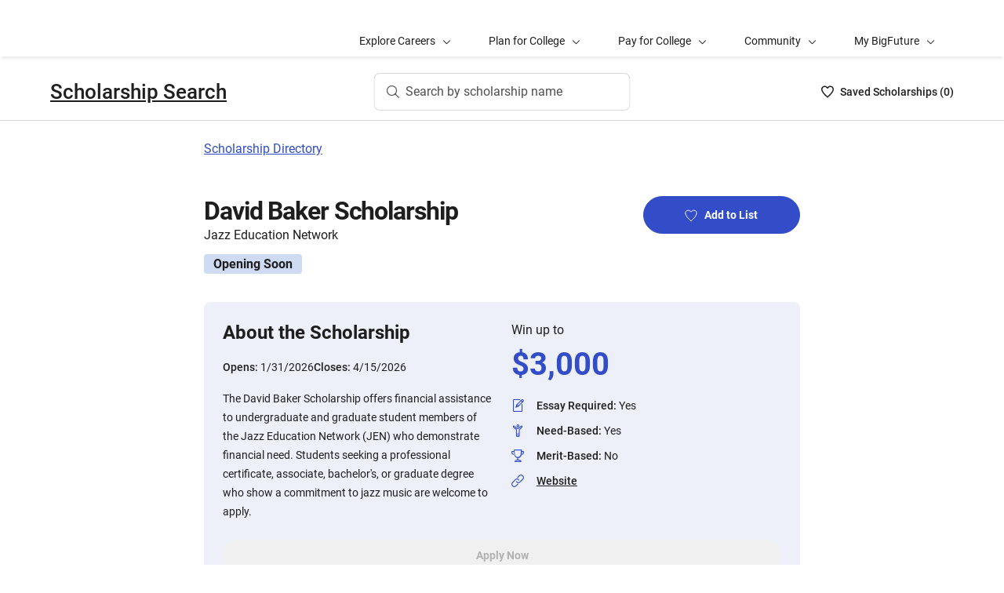

--- FILE ---
content_type: text/html; charset=utf-8
request_url: https://bigfuture.collegeboard.org/scholarships/david-baker-scholarship
body_size: 9132
content:
<!DOCTYPE html><html lang="en"><head><meta charSet="utf-8"/><meta name="viewport" content="width=device-width"/><link rel="shortcut icon" href="https://bigfuture.collegeboard.org/themes/custom/apricot_theme/favicon.ico"/><script src="https://kiwi.collegeboard.org/embed.js" async=""></script><title>David Baker Scholarship - BigFuture Scholarship Search</title><meta name="description" content="The David Baker Scholarship offers financial assistance to undergraduate and graduate student members of the Jazz Education Network (JEN) who demonstrate financial need. Students seeking a professional certificate, associate, bachelor&#x27;s, or graduate degree who show a commitment to jazz music are welcome to apply."/><link rel="canonical" href="https://bigfuture.collegeboard.org/scholarships/david-baker-scholarship"/><meta id="ogTitle" property="og:title" content="David Baker Scholarship - BigFuture Scholarship Search"/><meta id="ogURL" property="og:url" content="https://bigfuture.collegeboard.org/scholarships/david-baker-scholarship"/><meta id="ogDescription" property="og:description" content="The David Baker Scholarship offers financial assistance to undergraduate and graduate student members of the Jazz Education Network (JEN) who demonstrate financial need. Students seeking a professional certificate, associate, bachelor&#x27;s, or graduate degree who show a commitment to jazz music are welcome to apply."/><meta id="ogType" property="og:type" content="website"/><meta property="og:image" content="https://secure-media.collegeboard.org/digitalServices/bigfuture/socialshare-BF-acorn-blue.png"/><meta property="og:image:url" content="https://secure-media.collegeboard.org/digitalServices/bigfuture/socialshare-BF-acorn-blue.png"/><meta property="og:image:secure_url" content="https://secure-media.collegeboard.org/digitalServices/bigfuture/socialshare-BF-acorn-blue.png"/><meta name="twitter:image" content="https://secure-media.collegeboard.org/digitalServices/bigfuture/socialshare-BF-acorn-blue.png"/><meta name="twitter:card" content="summary"/><meta id="twitterTitle" name="twitter:title" content="David Baker Scholarship - BigFuture Scholarship Search"/><meta id="twitterDescription" name="twitter:description" content="The David Baker Scholarship offers financial assistance to undergraduate and graduate student members of the Jazz Education Network (JEN) who demonstrate financial need. Students seeking a professional certificate, associate, bachelor&#x27;s, or graduate degree who show a commitment to jazz music are welcome to apply."/><meta name="twitter:site:id" content="@CollegeBoard"/><meta name="twitter:creator" content="College Board"/><meta id="twitterURL" name="twitter:url" content="https://bigfuture.collegeboard.org/scholarships/david-baker-scholarship"/><meta name="next-head-count" content="21"/><link rel="shortcut icon" href="https://bigfuture.collegeboard.org/themes/custom/apricot_theme/favicon.ico"/><link rel="stylesheet" href="https://atlas.collegeboard.org/apricot/prod/4.8.0/main.min.css"/><link rel="stylesheet" href="https://atlas.collegeboard.org/apricot/prod/4.8.0/athena.min.css"/><link rel="stylesheet" href="https://atlas.collegeboard.org/apricot/prod/4.8.0/bf.min.css"/><link rel="stylesheet" href="https://atlas.collegeboard.org/apricot/prod/4.8.0/glyphs.min.css"/><noscript data-n-css=""></noscript><script defer="" nomodule="" src="/_next/static/chunks/polyfills-42372ed130431b0a.js"></script><script src="/_next/static/chunks/webpack-7ab3068c828c5bf6.js" defer=""></script><script src="/_next/static/chunks/framework-48e855a26e82c682.js" defer=""></script><script src="/_next/static/chunks/main-4f0dd59515193b0b.js" defer=""></script><script src="/_next/static/chunks/pages/_app-085b5b39edf28d55.js" defer=""></script><script src="/_next/static/chunks/61d347e8-cf825ec688377748.js" defer=""></script><script src="/_next/static/chunks/160-9e02692aa03f62f8.js" defer=""></script><script src="/_next/static/chunks/675-2c0b130833b4269d.js" defer=""></script><script src="/_next/static/chunks/664-e347d64e56042a02.js" defer=""></script><script src="/_next/static/chunks/875-5c6abb8126f52acc.js" defer=""></script><script src="/_next/static/chunks/959-d72b623819c02753.js" defer=""></script><script src="/_next/static/chunks/458-d4146b810541e4cc.js" defer=""></script><script src="/_next/static/chunks/196-5fdf2266f949c62b.js" defer=""></script><script src="/_next/static/chunks/351-6d768aca07a720c7.js" defer=""></script><script src="/_next/static/chunks/399-060ca4e465c1d7ae.js" defer=""></script><script src="/_next/static/chunks/919-64b0af0df8786499.js" defer=""></script><script src="/_next/static/chunks/686-236c72f5d27ce4ef.js" defer=""></script><script src="/_next/static/chunks/226-16ae20a244abe13d.js" defer=""></script><script src="/_next/static/chunks/pages/scholarships/%5Bid%5D-4c45d8fe8ed034e9.js" defer=""></script><script src="/_next/static/12VPKmHY3Fs4w9_p-r2Ua/_buildManifest.js" defer=""></script><script src="/_next/static/12VPKmHY3Fs4w9_p-r2Ua/_ssgManifest.js" defer=""></script><style data-styled="" data-styled-version="5.3.11">:root{--local-nav-height:75px;--directory-section-scroll-margin-top:16rem;}/*!sc*/
data-styled.g1[id="sc-global-ciAKZb1"]{content:"sc-global-ciAKZb1,"}/*!sc*/
.iUXHk .cb-modal-overlay .cb-modal-container{display:-webkit-box;display:-webkit-flex;display:-ms-flexbox;display:flex;-webkit-flex-direction:column;-ms-flex-direction:column;flex-direction:column;padding:0;max-width:500px;}/*!sc*/
data-styled.g14[id="sc-2677d7dc-1"]{content:"iUXHk,"}/*!sc*/
.cb-modal .cb-modal-container .jLFbSL.jLFbSL{display:inline;padding:20px 0;position:relative;margin-bottom:0;}/*!sc*/
data-styled.g16[id="sc-2677d7dc-3"]{content:"jLFbSL,"}/*!sc*/
.cb-modal .cb-modal-container .gXjjgv.gXjjgv{text-align:center;margin-bottom:15px;}/*!sc*/
data-styled.g17[id="sc-2677d7dc-4"]{content:"gXjjgv,"}/*!sc*/
.cb-modal .cb-modal-container .cb-modal-header .iFrNAY.iFrNAY{right:12px;top:12px;}/*!sc*/
data-styled.g18[id="sc-2677d7dc-5"]{content:"iFrNAY,"}/*!sc*/
.dvRrBy{max-width:450px;-webkit-align-self:center;-ms-flex-item-align:center;align-self:center;-webkit-flex:1 1 auto;-ms-flex:1 1 auto;flex:1 1 auto;font-size:14px;line-height:16px;min-height:30px;}/*!sc*/
@media (max-width:767.98px){.dvRrBy{padding:0 15px;min-height:40px;}}/*!sc*/
data-styled.g19[id="sc-2677d7dc-6"]{content:"dvRrBy,"}/*!sc*/
.cb-modal .cb-modal-container .hmIvwM.hmIvwM{display:block;-webkit-align-self:center;-ms-flex-item-align:center;align-self:center;margin-bottom:25px;}/*!sc*/
data-styled.g20[id="sc-2677d7dc-7"]{content:"hmIvwM,"}/*!sc*/
.fUgfNN{margin-block:24px;}/*!sc*/
.fUgfNN:first-of-type{margin-top:0;}/*!sc*/
.fUgfNN:last-of-type + hr{display:none;}/*!sc*/
data-styled.g39[id="sc-32c54a86-0"]{content:"fUgfNN,"}/*!sc*/
.bmKUUN p{font-size:16px;font-weight:normal;line-height:24px;margin-bottom:8px;}/*!sc*/
data-styled.g40[id="sc-32c54a86-1"]{content:"bmKUUN,"}/*!sc*/
.jNmUrD *{font-family:Roboto;}/*!sc*/
data-styled.g43[id="sc-32c54a86-4"]{content:"jNmUrD,"}/*!sc*/
.ihTnZX{border:none;border-top:1px solid #f0f0f0;margin:24px 0;width:100%;}/*!sc*/
data-styled.g46[id="sc-32c54a86-7"]{content:"ihTnZX,"}/*!sc*/
.dzMLEJ{-webkit-align-items:center;-webkit-box-align:center;-ms-flex-align:center;align-items:center;display:-webkit-box;display:-webkit-flex;display:-ms-flexbox;display:flex;height:24px;margin-bottom:auto;margin-top:auto;overflow:hidden;position:relative;}/*!sc*/
.dzMLEJ .list-heart-count{font-size:14px;font-weight:500;left:0;margin-bottom:auto;margin-left:auto;margin-right:auto;margin-top:auto;padding:0;position:relative;right:0;text-align:left;-webkit-text-decoration:none;text-decoration:none;top:50%;-webkit-transform:translate(0,-50%);-ms-transform:translate(0,-50%);transform:translate(0,-50%);white-space:nowrap;}/*!sc*/
.dzMLEJ .list-heart-count .savedText{display:inline;}/*!sc*/
@media (max-width:767.98px){.dzMLEJ .list-heart-count .savedText{display:none;}}/*!sc*/
data-styled.g61[id="sc-5433ed44-0"]{content:"dzMLEJ,"}/*!sc*/
.gpxpcz{height:24px;position:relative;width:16px;margin-right:8px;}/*!sc*/
.gpxpcz .list-heart-icon-background{border-radius:50%;bottom:0;box-shadow:none;height:24px;left:0;margin-bottom:auto;margin-left:auto;margin-right:auto;margin-top:auto;right:0;top:0;width:16px;z-index:0;}/*!sc*/
.gpxpcz .list-heart-icon{bottom:0;height:16px;left:0;margin-bottom:auto;margin-left:auto;margin-right:auto;margin-top:auto;position:absolute;right:0;stroke-linecap:round;stroke-linejoin:round;stroke-width:1.5;top:0;width:16px;z-index:1;}/*!sc*/
data-styled.g62[id="sc-5433ed44-1"]{content:"gpxpcz,"}/*!sc*/
.kqShqI{margin-left:8px;}/*!sc*/
.kqShqI .heart-list-container-link{-webkit-align-items:center;-webkit-box-align:center;-ms-flex-align:center;align-items:center;display:-webkit-box;display:-webkit-flex;display:-ms-flexbox;display:flex;-webkit-box-pack:center;-webkit-justify-content:center;-ms-flex-pack:center;justify-content:center;-webkit-text-decoration:none;text-decoration:none;}/*!sc*/
.kqShqI .heart-list-container-link .heart-animation-enter .list-heart-icon-background{box-shadow:0 0 1px 4px rgba(50,77,199,0.1),inset 0 0 0 8px rgba(50,77,199,0.1);-webkit-transition:all 250ms ease-in-out;transition:all 250ms ease-in-out;}/*!sc*/
.kqShqI .heart-list-container-link .heart-animation-enter .list-heart-icon{border-radius:none;-webkit-transform:scale(1);-ms-transform:scale(1);transform:scale(1);-webkit-transition:all 250ms ease-in-out;transition:all 250ms ease-in-out;}/*!sc*/
.kqShqI .heart-list-container-link .list-available-fade-enter .list-heart-count{-webkit-transform:translate(0,50%);-ms-transform:translate(0,50%);transform:translate(0,50%);-webkit-transition:-webkit-transform 250ms;-webkit-transition:transform 250ms;transition:transform 250ms;}/*!sc*/
.kqShqI .heart-list-container-link .list-available-fade-enter-active .list-heart-count{-webkit-transform:translate(0,-50%);-ms-transform:translate(0,-50%);transform:translate(0,-50%);-webkit-transition:-webkit-transform 250ms;-webkit-transition:transform 250ms;transition:transform 250ms;}/*!sc*/
.kqShqI .heart-list-container-link .list-available-fade-exit .list-heart-count{-webkit-transform:translate(0,100%);-ms-transform:translate(0,100%);transform:translate(0,100%);-webkit-transition:-webkit-transform 250ms;-webkit-transition:transform 250ms;transition:transform 250ms;}/*!sc*/
.kqShqI .heart-list-container-link .list-available-fade-exit-active .list-heart-count{-webkit-transform:translate(0,-200%);-ms-transform:translate(0,-200%);transform:translate(0,-200%);-webkit-transition:-webkit-transform 250ms;-webkit-transition:transform 250ms;transition:transform 250ms;}/*!sc*/
.kqShqI .heart-list-container-link .heart-animation-enter-active .list-heart-icon-background{box-shadow:0 0 6px 24px transparent,inset 0 0 0 0 transparent;-webkit-transition:all 250ms ease-in-out;transition:all 250ms ease-in-out;}/*!sc*/
.kqShqI .heart-list-container-link .heart-animation-enter-active .list-heart-icon{-webkit-transform:scale(1.4);-ms-transform:scale(1.4);transform:scale(1.4);-webkit-transition:all 250ms ease-in-out;transition:all 250ms ease-in-out;}/*!sc*/
.kqShqI .heart-list-container-link.header-heart-list-not-available{color:#1e1e1e;}/*!sc*/
.kqShqI .heart-list-container-link.header-heart-list-not-available .list-heart-icon{fill:none;stroke:#1e1e1e;}/*!sc*/
.kqShqI .heart-list-container-link.header-heart-list-available{color:#324dc7;}/*!sc*/
.kqShqI .heart-list-container-link.header-heart-list-available .list-heart-icon{fill:#324dc7;stroke:#324dc7;}/*!sc*/
.kqShqI .heart-list-container-link:hover.header-heart-list-not-available{color:#324dc7;}/*!sc*/
.kqShqI .heart-list-container-link:hover.header-heart-list-not-available:not(:focus){box-shadow:none;}/*!sc*/
.kqShqI .heart-list-container-link:hover.header-heart-list-not-available .list-heart-icon{fill:#324dc7;stroke:#324dc7;-webkit-transition:all 200ms ease-in-out;transition:all 200ms ease-in-out;}/*!sc*/
.kqShqI .heart-list-container-link:hover.header-heart-list-available{color:#1b2264;}/*!sc*/
.kqShqI .heart-list-container-link:hover.header-heart-list-available .list-heart-icon{fill:#1b2264;stroke:#1b2264;}/*!sc*/
.kqShqI .heart-list-container-link:focus{border-radius:4px;box-shadow:0 0 0 2px #324dc7;outline:none;-webkit-transition:all 250ms ease-in-out;transition:all 250ms ease-in-out;}/*!sc*/
data-styled.g63[id="sc-5433ed44-2"]{content:"kqShqI,"}/*!sc*/
.bHLRka h1{-webkit-letter-spacing:normal;-moz-letter-spacing:normal;-ms-letter-spacing:normal;letter-spacing:normal;}/*!sc*/
data-styled.g65[id="sc-5433ed44-4"]{content:"bHLRka,"}/*!sc*/
.feWLFH .career-header-link-fade-enter{opacity:0;}/*!sc*/
.feWLFH .career-header-link-fade-enter-active{opacity:1;-webkit-transition:all 250ms;transition:all 250ms;}/*!sc*/
.feWLFH .career-header-link-fade-exit{opacity:1;}/*!sc*/
.feWLFH .career-header-link-fade-exit-active{opacity:0;-webkit-transition:opacity 150ms;transition:opacity 150ms;}/*!sc*/
data-styled.g66[id="sc-5433ed44-5"]{content:"feWLFH,"}/*!sc*/
.hrIwDa a{color:#1e1e1e;}/*!sc*/
.hrIwDa a:focus{border-radius:4px;box-shadow:0 0 0 2px #324dc7;outline:none;}/*!sc*/
.hrIwDa a:visited{color:#1e1e1e !important;}/*!sc*/
.hrIwDa a:hover{color:#324dc7 !important;}/*!sc*/
data-styled.g67[id="sc-5433ed44-6"]{content:"hrIwDa,"}/*!sc*/
.MJDqU{-webkit-align-self:center;-ms-flex-item-align:center;align-self:center;display:-webkit-box;display:-webkit-flex;display:-ms-flexbox;display:flex;-webkit-flex-wrap:nowrap;-ms-flex-wrap:nowrap;flex-wrap:nowrap;margin-left:auto;}/*!sc*/
@media (min-width:767.98px){.MJDqU{left:50%;position:absolute;-webkit-transform:translateX(-50%);-ms-transform:translateX(-50%);transform:translateX(-50%);}}/*!sc*/
.MJDqU .cs-college-search-header-button{border:0;color:#505050;display:-webkit-box;display:-webkit-flex;display:-ms-flexbox;display:flex;-webkit-align-items:center;-webkit-box-align:center;-ms-flex-align:center;align-items:center;-webkit-box-pack:center;-webkit-justify-content:center;-ms-flex-pack:center;justify-content:center;white-space:nowrap;padding:8px;width:-webkit-fit-content;width:-moz-fit-content;width:fit-content;background:white;border-radius:8px;-webkit-transition:all 0.3s ease-in-out;transition:all 0.3s ease-in-out;}/*!sc*/
@media (min-width:767.98px){.MJDqU .cs-college-search-header-button{-webkit-box-pack:start;-webkit-justify-content:flex-start;-ms-flex-pack:start;justify-content:flex-start;padding:12px 40px 12px 16px;width:290px;box-shadow:inset 0 0 0 1px #d9d9d9;}}/*!sc*/
@media (min-width:1024px){.MJDqU .cs-college-search-header-button{width:327px;}}/*!sc*/
.MJDqU .cs-college-search-header-button:focus{outline:none;box-shadow:inset 0 0 0 2px #324dc7;}/*!sc*/
.MJDqU .cs-college-search-header-button:hover{box-shadow:inset 0 0 0 1px #505050;}/*!sc*/
.MJDqU .cs-college-search-header-button-label{margin-left:8px;display:inline;}/*!sc*/
@media (min-width:1px) and (max-width:767.98px){.MJDqU .cs-college-search-header-button-label{display:none;}}/*!sc*/
data-styled.g68[id="sc-5433ed44-7"]{content:"MJDqU,"}/*!sc*/
.LmitP{left:0;position:-webkit-sticky;position:sticky;right:0;top:0px;z-index:10;}/*!sc*/
data-styled.g69[id="sc-5433ed44-8"]{content:"LmitP,"}/*!sc*/
.ZMynN .cs-college-search-header-fade-enter{opacity:0;}/*!sc*/
.ZMynN .cs-college-search-header-fade-enter-active{opacity:1;-webkit-transition:all 300ms;transition:all 300ms;}/*!sc*/
.ZMynN .cs-college-search-header-fade-enter-active #cs-college-search-header-open{height:120px;}/*!sc*/
.ZMynN .cs-college-search-header-fade-enter-active #cs-college-search-header-close{height:73px;}/*!sc*/
.ZMynN .cs-college-search-header-fade-exit{opacity:1;}/*!sc*/
.ZMynN .cs-college-search-header-fade-exit-active{opacity:0;-webkit-transition:opacity 150ms,height 300ms;transition:opacity 150ms,height 300ms;}/*!sc*/
.ZMynN .cs-college-search-header-fade-exit-active #cs-college-search-header-close{height:120px;}/*!sc*/
.ZMynN .cs-college-search-header-fade-exit-active #cs-college-search-header-open{height:73px;}/*!sc*/
data-styled.g70[id="sc-5433ed44-9"]{content:"ZMynN,"}/*!sc*/
.fOxMqA{-webkit-align-items:center;-webkit-box-align:center;-ms-flex-align:center;align-items:center;display:-webkit-box;display:-webkit-flex;display:-ms-flexbox;display:flex;height:73px;padding-bottom:24px;padding-top:24px;place-content:space-between;}/*!sc*/
data-styled.g74[id="sc-5433ed44-13"]{content:"fOxMqA,"}/*!sc*/
.htmuea{left:0;position:-webkit-sticky;position:sticky;right:0;top:calc(-1 * var(--local-nav-height));-webkit-transition:top 0.3s;-webkit-transition:top 0.3s;transition:top 0.3s;z-index:11;}/*!sc*/
data-styled.g77[id="sc-5433ed44-16"]{content:"htmuea,"}/*!sc*/
.iFbAGb{display:-webkit-box;display:-webkit-flex;display:-ms-flexbox;display:flex;-webkit-box-pack:justify;-webkit-justify-content:space-between;-ms-flex-pack:justify;justify-content:space-between;color:#1e1e1e;-webkit-text-decoration:none;text-decoration:none;padding:12px 8px;margin-left:-8px;}/*!sc*/
.iFbAGb:hover,.iFbAGb:focus{outline:none;color:#1e1e1e;background-color:#F5F7FC;}/*!sc*/
.iFbAGb:focus{box-shadow:0 0 0 2px #1e1e1e;}/*!sc*/
.iFbAGb:visited{color:#1e1e1e !important;}/*!sc*/
.iFbAGb .cb-icon{line-height:24px !important;color:#1e1e1e;-webkit-text-decoration:none !important;text-decoration:none !important;}/*!sc*/
.iFbAGb .cb-icon::before{-webkit-text-decoration:none !important;text-decoration:none !important;}/*!sc*/
.iFbAGb .text{font-weight:300;}/*!sc*/
data-styled.g79[id="sc-a0915b8d-0"]{content:"iFbAGb,"}/*!sc*/
.duPjEf{padding-left:0;list-style:none;}/*!sc*/
data-styled.g140[id="sc-9b50dc6d-0"]{content:"duPjEf,"}/*!sc*/
.gMRvCS{display:-webkit-box;display:-webkit-flex;display:-ms-flexbox;display:flex;-webkit-flex-direction:row;-ms-flex-direction:row;flex-direction:row;-webkit-align-items:center;-webkit-box-align:center;-ms-flex-align:center;align-items:center;}/*!sc*/
.gMRvCS:last-child{margin-bottom:0;}/*!sc*/
data-styled.g141[id="sc-227e2bba-0"]{content:"gMRvCS,"}/*!sc*/
.iSQJlJ{display:-webkit-box;display:-webkit-flex;display:-ms-flexbox;display:flex;}/*!sc*/
data-styled.g142[id="sc-227e2bba-1"]{content:"iSQJlJ,"}/*!sc*/
.dZhsCE{display:inline-block;-webkit-flex:auto;-ms-flex:auto;flex:auto;}/*!sc*/
data-styled.g144[id="sc-227e2bba-3"]{content:"dZhsCE,"}/*!sc*/
.jXujho{-webkit-text-decoration:underline;text-decoration:underline;}/*!sc*/
.jXujho:hover,.jXujho:focus{-webkit-text-decoration:none;text-decoration:none;}/*!sc*/
data-styled.g145[id="sc-227e2bba-4"]{content:"jXujho,"}/*!sc*/
.hDfeQO{font-weight:bold;margin-bottom:16px;}/*!sc*/
data-styled.g146[id="sc-d233e5e8-0"]{content:"hDfeQO,"}/*!sc*/
.iqFIJn{display:-webkit-box;display:-webkit-flex;display:-ms-flexbox;display:flex;margin-top:16px;margin-bottom:16px;gap:16px;}/*!sc*/
data-styled.g147[id="sc-d233e5e8-1"]{content:"iqFIJn,"}/*!sc*/
.gDuGfP{display:-webkit-box;display:-webkit-flex;display:-ms-flexbox;display:flex;-webkit-flex-wrap:wrap;-ms-flex-wrap:wrap;flex-wrap:wrap;}/*!sc*/
data-styled.g148[id="sc-d233e5e8-2"]{content:"gDuGfP,"}/*!sc*/
.kKEYxH{padding:24px;display:grid;grid-template-columns:repeat(2,1fr);gap:24px;}/*!sc*/
@media (max-width:767.98px){.kKEYxH{display:-webkit-box;display:-webkit-flex;display:-ms-flexbox;display:flex;-webkit-flex-direction:column;-ms-flex-direction:column;flex-direction:column;}}/*!sc*/
data-styled.g149[id="sc-d233e5e8-3"]{content:"kKEYxH,"}/*!sc*/
.kCwpPn a{color:#1e1e1e;}/*!sc*/
.kCwpPn a:hover{color:#324dc7;}/*!sc*/
data-styled.g150[id="sc-d233e5e8-4"]{content:"kCwpPn,"}/*!sc*/
@media (max-width:767.98px){.ljeuCA{display:-webkit-inline-box;display:-webkit-inline-flex;display:-ms-inline-flexbox;display:inline-flex;-webkit-flex-direction:column;-ms-flex-direction:column;flex-direction:column;}}/*!sc*/
data-styled.g151[id="sc-d233e5e8-5"]{content:"ljeuCA,"}/*!sc*/
.dBFKjs{grid-column:span 2;display:-webkit-box;display:-webkit-flex;display:-ms-flexbox;display:flex;-webkit-flex-direction:column;-ms-flex-direction:column;flex-direction:column;}/*!sc*/
data-styled.g152[id="sc-d233e5e8-6"]{content:"dBFKjs,"}/*!sc*/
.mRZcb{font-weight:700;font-size:32px;line-height:40px;-webkit-letter-spacing:-1.11px;-moz-letter-spacing:-1.11px;-ms-letter-spacing:-1.11px;letter-spacing:-1.11px;}/*!sc*/
@media (min-width:768px){.mRZcb{font-size:32px;line-height:38px;}}/*!sc*/
data-styled.g157[id="sc-c64e2d48-3"]{content:"mRZcb,"}/*!sc*/
.gKdUCN{display:inline-block;font-weight:700;font-size:16px;line-height:25px;margin-bottom:12px;margin-top:12px;margin-right:12px;padding-left:12px;padding-right:12px;border-radius:4px;}/*!sc*/
data-styled.g165[id="sc-c64e2d48-10"]{content:"gKdUCN,"}/*!sc*/
.jvtodo{margin-bottom:13px;}/*!sc*/
data-styled.g171[id="sc-2872267-2"]{content:"jvtodo,"}/*!sc*/
.gykKZG{line-height:26px;color:585858;}/*!sc*/
data-styled.g172[id="sc-2872267-3"]{content:"gykKZG,"}/*!sc*/
.iOIA-Dm{font-weight:400;}/*!sc*/
data-styled.g173[id="sc-2872267-4"]{content:"iOIA-Dm,"}/*!sc*/
.hCaNuc{border-bottom:1px solid #c6c6c6;margin-bottom:48px;opacity:0.9;}/*!sc*/
data-styled.g175[id="sc-2872267-6"]{content:"hCaNuc,"}/*!sc*/
.gAMJAc{border-bottom:1px solid #c6c6c6;opacity:0.9;}/*!sc*/
data-styled.g176[id="sc-2872267-7"]{content:"gAMJAc,"}/*!sc*/
.duphCP{border-right:1px solid #d9d9d9;margin-right:16px;margin-left:16px;opacity:0.9;}/*!sc*/
data-styled.g177[id="sc-2872267-8"]{content:"duphCP,"}/*!sc*/
.gYCStM{color:#585858;text-indent:-1.5em;padding-left:1.5em;}/*!sc*/
data-styled.g178[id="sc-2872267-9"]{content:"gYCStM,"}/*!sc*/
.gZylZv{margin-top:24px;margin-bottom:24px;margin-left:20px;display:-webkit-box;display:-webkit-flex;display:-ms-flexbox;display:flex;-webkit-box-pack:justify;-webkit-justify-content:space-between;-ms-flex-pack:justify;justify-content:space-between;-webkit-align-items:center;-webkit-box-align:center;-ms-flex-align:center;align-items:center;}/*!sc*/
data-styled.g179[id="sc-2872267-10"]{content:"gZylZv,"}/*!sc*/
@media (min-width:768px){.dzarpR h2,.dzarpR h3,.dzarpR h4{font-family:'Roboto';font-size:1.75rem;line-height:1.1428571428571428em;}}/*!sc*/
@media (min-width:1248px){.dzarpR h2,.dzarpR h3,.dzarpR h4{font-size:2rem;line-height:1.25em;}}/*!sc*/
data-styled.g180[id="sc-2872267-11"]{content:"dzarpR,"}/*!sc*/
</style></head><body><div id="__next"><div id="bf-profile-main" class="bfr-main"><header><cbw-header classname="cb-bf-project" app-id="419" skip-target-id="main-content" use-global-navigation="false" home-link="https://bigfuture.collegeboard.org" home-link-location="Big Future" search_type="bf_site" data-cbtrack-corewidget="header" idp="ECL"></cbw-header></header><main><div class="cb-margin-bottom-8" id="bf-local-nav-root"></div><div id="app"><div id="main-content"><div class="sc-5433ed44-16 htmuea cb-white-bg cb-border-bottom"><div data-testid="cs-college-search-header" class="sc-5433ed44-8 LmitP"><div class="container"><div class="row cb-no-gutter"><div class="col-xs-12"><div class="sc-5433ed44-9 ZMynN"><div id="cs-college-search-header-close" class="sc-5433ed44-13 fOxMqA cs-college-search-header-close"><div class="sc-5433ed44-5 feWLFH"><div class="sc-5433ed44-4 bHLRka cb-black1-color"><div class="sc-5433ed44-6 hrIwDa"><a class="cb-roboto-medium cb-h4 cb-no-padding" data-testid="cs-scholarship-search-brand-name" href="https://bigfuture.collegeboard.org/scholarship-search">Scholarship Search</a></div></div></div><div class="sc-5433ed44-7 MJDqU"><button type="button" data-testid="cs-search-button" aria-label="Search by scholarship name" class="cs-college-search-header-button"><i class="cb-icon cb-search"></i><span class="cs-college-search-header-button-label">Search by scholarship name</span></button></div><div role="region" aria-label="Saved Scholarships List Total" class="sc-5433ed44-2 kqShqI"><span class="cb-sr-only">Saved Scholarships List<!-- --> -<span data-testid="heart-list-link-aria-status" role="status" aria-live="polite"> no Scholarships are selected</span></span><a aria-label="Saved Scholarships List - 0" class="heart-list-container-link header-heart-list-not-available" data-testid="header-heart-list-link" href="https://bigfuture.collegeboard.org/scholarship-search/scholarship-list"><div class="sc-5433ed44-1 gpxpcz"><div class="list-heart-icon-background"></div><svg class="list-heart-icon" xmlns="http://www.w3.org/2000/svg" viewBox="0 0 16 16" width="10" data-testid="list-heart-icon" x="0px" y="0px" xml:space="preserve" aria-hidden="true"><g id="list-heart-icon"><path class="st1" d="M8,14.8C5.2,12.4-0.6,6.5,1.1,3.2c0.5-1.1,1.5-1.8,2.7-2s2.4,0.2,3.2,1l1,1l1-1c0.8-0.8,2-1.2,3.2-1 c1.2,0.2,2.2,0.9,2.7,2C16.6,6.5,10.8,12.4,8,14.8z"></path></g></svg></div><div class="sc-5433ed44-0 dzMLEJ heart-container"><div class="list-heart-count" data-testid="list-heart-count"><span class="savedText">Saved <!-- -->Scholarship<!-- -->s (</span>0<span class="savedText">)</span></div></div></a></div></div></div></div></div></div></div></div><div class="container"><div class="row cb-no-gutter"><div class="col-md-10 offset-md-1 col-lg-8 offset-lg-2 cb-margin-top-24 cb-margin-bottom-24"><a href="/scholarships">Scholarship Directory</a></div></div></div><div class="container"><div class="row cb-no-gutter"><div class="col-md-10 offset-md-1 col-lg-8 offset-lg-2 cb-margin-top-24 cb-margin-bottom-24"><div class="sc-2677d7dc-1 iUXHk"><div class="cb-modal sc-2677d7dc-2 chHNer" id="csp-bare-modal-sign-in-prompt-undefined" data-testid="csp-bare-modal-sign-in-prompt-undefined"><div class="cb-modal-overlay" tabindex="-1" data-testid="csp-bare-modal-overlay-sign-in-prompt-undefined" data-bare-modal-overlay="true"><div class="cb-modal-container tt" role="dialog" data-testid="csp-bare-modal-conatiner-sign-in-prompt-undefined" id="csp-bare-modal-container-sign-in-prompt-undefined" aria-modal="true" aria-label="Sign in to start your Scholarship List"><div class="sc-2677d7dc-3 jLFbSL cb-modal-header"><button data-cb-modal-close="true" class="sc-2677d7dc-5 iFrNAY cb-btn cb-btn-square cb-btn-greyscale cb-btn-close cb-align-right" type="button"><span class="cb-icon cb-x-mark" aria-hidden="true"></span><span class="sr-only">Close</span></button></div><div id="sign-in-prompt-undefined-heading" class="sc-2677d7dc-4 gXjjgv cb-modal-heading cb-align-center cb-roboto-bold">Sign in to start your Scholarship List</div><div class="sc-2677d7dc-6 dvRrBy cb-modal-content cb-align-center cb-roboto-light">You must be signed in to add or remove scholarships.</div><div class="sc-2677d7dc-7 hmIvwM cb-modal-footer"><a href="" class="sc-2677d7dc-0 fYqVdh cb-btn cb-btn-primary">Sign In</a></div></div></div></div></div><section class="sc-c64e2d48-1 jdbRWS cb-margin-bottom-24"><div class="row"><div class="col-sm-8"><h1 class="sc-c64e2d48-3 mRZcb">David Baker Scholarship</h1><div class="sc-c64e2d48-4 jJZZsb">Jazz Education Network</div><div style="background-color:#cedbf3" class="sc-c64e2d48-10 gKdUCN">Opening Soon</div></div></div></section><section class="cb-margin-bottom-48"><div class="cb-bf-blue-tint-2 cb-border-radius-8"><div class="sc-d233e5e8-2 gDuGfP"><div class="sc-d233e5e8-3 kKEYxH"><div><p data-testid="about-title" class="cb-paragraph6-st">About the Scholarship</p><div class="sc-d233e5e8-1 iqFIJn"><div><span class="cb-text-caption-small cb-black1-color">Opens: </span><span class="cb-black1 cb-paragraph2-st">1/31/2026</span></div><div><span class="cb-text-caption-small cb-black1-color">Closes: </span><span class="cb-black1 cb-paragraph2-st">4/15/2026</span></div></div><p class="cb-black1 cb-paragraph2-st" data-testid="about-para">The David Baker Scholarship offers financial assistance to undergraduate and graduate student members of the Jazz Education Network (JEN) who demonstrate financial need. Students seeking a professional certificate, associate, bachelor&#x27;s, or graduate degree who show a commitment to jazz music are welcome to apply.</p></div><div class="sc-d233e5e8-4 kCwpPn"><div class="sc-d233e5e8-5 ljeuCA"><span class="cb-black1 cb-paragraph1-st">Win up to</span><div class="sc-d233e5e8-0 hDfeQO cb-paragraph4-res cb-blue5-color cb-margin-top-8">$<!-- -->3,000</div><ul id="about" data-testid="about" class="sc-9b50dc6d-0 duPjEf"><li id="about-essay-required-id-details-list-item" data-testid="about-essay-required-id-details-list-item" class="sc-227e2bba-0 gMRvCS undefined cb-margin-bottom-8"><div class="sc-227e2bba-1 iSQJlJ cb-margin-right-16"><i id="about-essay-required-id-details-list-item-icon" class="cb-icon cb-practice-test cb-blue5-color" aria-hidden="false"></i></div><div class="sc-227e2bba-3 dZhsCE"><span id="about-essay-required-id-details-list-item-label" data-testid="about-essay-required-id-details-list-item-label" class="cb-text-caption-small">Essay Required<!-- -->: </span><span id="about-essay-required-id-details-list-item-value" data-testid="about-essay-required-id-details-list-item-value" class="cb-paragraph2-st">Yes</span></div></li><li id="about-need-based-id-details-list-item" data-testid="about-need-based-id-details-list-item" class="sc-227e2bba-0 gMRvCS undefined cb-margin-bottom-8"><div class="sc-227e2bba-1 iSQJlJ cb-margin-right-16"><i id="about-need-based-id-details-list-item-icon" class="cb-icon cb-accessibility cb-blue5-color" aria-hidden="false"></i></div><div class="sc-227e2bba-3 dZhsCE"><span id="about-need-based-id-details-list-item-label" data-testid="about-need-based-id-details-list-item-label" class="cb-text-caption-small">Need-Based<!-- -->: </span><span id="about-need-based-id-details-list-item-value" data-testid="about-need-based-id-details-list-item-value" class="cb-paragraph2-st">Yes</span></div></li><li id="about-merit-based-id-details-list-item" data-testid="about-merit-based-id-details-list-item" class="sc-227e2bba-0 gMRvCS undefined cb-margin-bottom-8"><div class="sc-227e2bba-1 iSQJlJ cb-margin-right-16"><i id="about-merit-based-id-details-list-item-icon" class="cb-icon cb-trophy cb-blue5-color" aria-hidden="false"></i></div><div class="sc-227e2bba-3 dZhsCE"><span id="about-merit-based-id-details-list-item-label" data-testid="about-merit-based-id-details-list-item-label" class="cb-text-caption-small">Merit-Based<!-- -->: </span><span id="about-merit-based-id-details-list-item-value" data-testid="about-merit-based-id-details-list-item-value" class="cb-paragraph2-st">No</span></div></li><li id="about-scholarship-url-id-details-list-item" data-testid="about-scholarship-url-id-details-list-item" class="sc-227e2bba-0 gMRvCS undefined cb-margin-bottom-8"><div class="sc-227e2bba-1 iSQJlJ cb-margin-right-16"><i id="about-scholarship-url-id-details-list-item-icon" class="cb-icon cb-hyperlink cb-blue5-color" aria-hidden="false"></i></div><div class="sc-227e2bba-3 dZhsCE"><a class="sc-227e2bba-4 jXujho cb-text-caption-small" href="https://jazzednet.org/scholarships/" target="_blank" id="about-scholarship-url-id-details-list-item-label" data-testid="about-scholarship-url-id-details-list-item-link" rel="noreferrer">Website</a></div></li></ul></div></div><div class="sc-d233e5e8-6 dBFKjs"><button type="button" class="cb-disabled cb-btn cb-btn-sm" disabled="">Apply Now</button></div></div></div></div></section><section class="sc-2872267-0 dOcQUN cb-margin-bottom-24"><div class="cb-h3 cb-font-weight-bold cb-black1-color" data-testid="eligibility-criteria-title">Requirements</div><div class="cb-paragraph3-st cb-margin-top-24 cb-margin-bottom-48 cb-black1-color" id="eligibility-criteria"><li id="eligibility-criteria-description-0-list-item-id" data-testid="eligibility-criteria-description-0-list-item-id" class="sc-2872267-9 gYCStM">Member of Jazz Education Network</li><li id="eligibility-criteria-description-1-list-item-id" data-testid="eligibility-criteria-description-1-list-item-id" class="sc-2872267-9 gYCStM">Resident of the U.S.</li><li id="eligibility-criteria-description-2-list-item-id" data-testid="eligibility-criteria-description-2-list-item-id" class="sc-2872267-9 gYCStM">Undergraduate or graduate student</li><li id="eligibility-criteria-description-3-list-item-id" data-testid="eligibility-criteria-description-3-list-item-id" class="sc-2872267-9 gYCStM">Seeking a professional certification, associate, bachelor&#x27;s, or graduate degree, fulltime</li><li id="eligibility-criteria-description-4-list-item-id" data-testid="eligibility-criteria-description-4-list-item-id" class="sc-2872267-9 gYCStM">Participation in extracurricular activities, jazz band, or leadership</li><li id="eligibility-criteria-description-5-list-item-id" data-testid="eligibility-criteria-description-5-list-item-id" class="sc-2872267-9 gYCStM">Interests include jazz music performance, education, or industry</li><li id="eligibility-criteria-description-6-list-item-id" data-testid="eligibility-criteria-description-6-list-item-id" class="sc-2872267-9 gYCStM">Demonstrate financial need</li></div><div class="cb-accordion" data-cbtrack-comp="apricot-react:accordion"><div class="cb-accordion-panels"><div class="sc-2872267-10 gZylZv"><div class="sc-2872267-11 dzarpR"><h3 class="cb-font-weight-bold">Details</h3></div><div class="cb-accordion-buttons"><button type="button" class="cb-btn cb-btn-naked cb-no-padding cb-no-outline cb-btn-black cb-accordion-expand">Expand All</button><span class="sc-2872267-8 duphCP"></span><button type="button" class="cb-btn cb-btn-naked cb-no-padding cb-no-outline cb-btn-black cb-accordion-collapse">Collapse All</button></div></div><div class="sc-2872267-7 gAMJAc"></div><div><div class="cb-accordion-container"><a href="/#" class="cb-accordion-heading" role="button"><div class="cb-accordion-heading-title"><span class="">Pursued Degree Level</span><div class="cb-accordion-icon"><span class="line top"></span><span class="line bottom"></span></div></div></a><div class="cb-accordion-panel transition" role="region"><div class="cb-accordion-panel-content"><div><span class="sc-2872267-3 gykKZG cb-roboto-light cb-margin-bottom-24">Professional Certification, 1-year Certificate, Associate Degree, Bachelor&#x27;s Degree, Graduate Degree</span></div></div></div></div><div class="cb-accordion-container"><a href="/#" class="cb-accordion-heading" role="button"><div class="cb-accordion-heading-title"><span class="">Current Grade</span><div class="cb-accordion-icon"><span class="line top"></span><span class="line bottom"></span></div></div></a><div class="cb-accordion-panel transition" role="region"><div class="cb-accordion-panel-content"><div><span class="sc-2872267-3 gykKZG cb-roboto-light cb-margin-bottom-24">Community College Freshman, Community College Sophomore, College Freshman, College Sophomore, College Junior, College Senior, 5th Year College Undergraduate, Nth Year College Undergraduate, Graduate Student</span></div></div></div></div><div class="cb-accordion-container"><a href="/#" class="cb-accordion-heading" role="button"><div class="cb-accordion-heading-title"><span class="">Location</span><div class="cb-accordion-icon"><span class="line top"></span><span class="line bottom"></span></div></div></a><div class="cb-accordion-panel transition" role="region"><div class="cb-accordion-panel-content"><div><ul id="eligibility-criteria-locations-list-item-id" data-testid="eligibility-criteria-locations-list-item-id" class="sc-9b50dc6d-0 duPjEf"><li id="eligibility-criteria-locations-0-list-item-id" data-testid="eligibility-criteria-locations-0-list-item-id" class="sc-2872267-2 jvtodo"><span class="sc-2872267-3 gykKZG cb-roboto-light cb-margin-bottom-24"><span class="sc-2872267-4 iOIA-Dm">Country</span>: US</span></li></ul></div></div></div></div><div class="cb-accordion-container"><a href="/#" class="cb-accordion-heading" role="button"><div class="cb-accordion-heading-title"><span class="">Activities</span><div class="cb-accordion-icon"><span class="line top"></span><span class="line bottom"></span></div></div></a><div class="cb-accordion-panel transition" role="region"><div class="cb-accordion-panel-content"><div><span class="sc-2872267-3 gykKZG cb-roboto-light cb-margin-bottom-24">Extracurricular Activities, Jazz Band, Leadership</span></div></div></div></div><div class="cb-accordion-container"><a href="/#" class="cb-accordion-heading" role="button"><div class="cb-accordion-heading-title"><span class="">Affiliations</span><div class="cb-accordion-icon"><span class="line top"></span><span class="line bottom"></span></div></div></a><div class="cb-accordion-panel transition" role="region"><div class="cb-accordion-panel-content"><div><span class="sc-2872267-3 gykKZG cb-roboto-light cb-margin-bottom-24">Jazz Education Network</span></div></div></div></div><div class="cb-accordion-container"><a href="/#" class="cb-accordion-heading" role="button"><div class="cb-accordion-heading-title"><span class="">Interests</span><div class="cb-accordion-icon"><span class="line top"></span><span class="line bottom"></span></div></div></a><div class="cb-accordion-panel transition" role="region"><div class="cb-accordion-panel-content"><div><span class="sc-2872267-3 gykKZG cb-roboto-light cb-margin-bottom-24">Jazz, Music</span></div></div></div></div> </div></div></div><div class="sc-2872267-6 hCaNuc"></div></section><section class="sc-32c54a86-0 fUgfNN"><section class="sc-32c54a86-4 jNmUrD"><h3 id="bf-tab-panel-section-title" data-testid="bf-tab-panel-section-title" class="sc-32c54a86-3 gjujXO cb-h3 cb-margin-bottom-24">Next Steps</h3></section><div class="sc-32c54a86-1 bmKUUN cb-margin-bottom-16"><div role="list" id="next-steps" data-testid="next-steps"><div role="listitem"><a target="_blank" class="sc-a0915b8d-0 iFbAGb cb-link-black" data-testid="next-steps-0" id="0" href="/pay-for-college/scholarship-search"><span class="text">Match With Scholarships Based on Your Background</span><span class="cb-icon cb-right"></span></a></div><div role="listitem"><a target="_blank" class="sc-a0915b8d-0 iFbAGb cb-link-black" data-testid="next-steps-1" id="1" href="/scholarships"><span class="text">See All Scholarships</span><span class="cb-icon cb-right"></span></a></div><div role="listitem"><a target="_blank" class="sc-a0915b8d-0 iFbAGb cb-link-black" data-testid="next-steps-2" id="2" href="/pay-for-college/get-help-paying-for-college/scholarships-grants-institutional-aid/the-basics-on-grants-and-scholarships"><span class="text">The Basics on Grants and Scholarships</span><span class="cb-icon cb-right"></span></a></div><div role="listitem"><a target="_blank" class="sc-a0915b8d-0 iFbAGb cb-link-black" data-testid="next-steps-3" id="3" href="/pay-for-college/get-help-paying-for-college/scholarships-grants-institutional-aid/how-outside-scholarships-affect-your-financial-aid"><span class="text">How Private Scholarships Affect Your Financial Aid Package</span><span class="cb-icon cb-right"></span></a></div><div role="listitem"><a target="_blank" class="sc-a0915b8d-0 iFbAGb cb-link-black" data-testid="next-steps-4" id="4" href="/pay-for-college/college-costs"><span class="text">How to Estimate Your College Costs</span><span class="cb-icon cb-right"></span></a></div><div role="listitem"><a target="_blank" class="sc-a0915b8d-0 iFbAGb cb-link-black" data-testid="next-steps-5" id="5" href="/pay-for-college/bigfuture-scholarships"><span class="text">BigFuture Scholarships: Win Money by Planning for College</span><span class="cb-icon cb-right"></span></a></div></div></div></section><hr class="sc-32c54a86-7 ihTnZX"/></div></div></div></div></div><div class="cb-toast-container cb-toast-container-bottom" style="top:0;bottom:16px"></div></main><footer><cbw-footer back-to-top-background-color="#1E1E1E" background-color="#324DC7" color="light" back-to-top-color="light" links-url="https://bigfuture.collegeboard.org/athena/bf-footer" data-cbtrack-corewidget="footer"></cbw-footer></footer></div></div><script id="__NEXT_DATA__" type="application/json">{"props":{"pageProps":{"data":{"id":"1e30f285-2853-4e71-bb0b-1d3378905732","scholarshipName":"David Baker Scholarship","programOrgName":"Jazz Education Network","scholarshipStatus":"Opening Soon","scholarshipOpen":"1/31/2026","scholarshipDeadline":"4/15/2026","aboutPara":"The David Baker Scholarship offers financial assistance to undergraduate and graduate student members of the Jazz Education Network (JEN) who demonstrate financial need. Students seeking a professional certificate, associate, bachelor's, or graduate degree who show a commitment to jazz music are welcome to apply.","amountDisplay":"3,000","applicationUrl":"https://jazzednet.org/scholarships/","programUrl":"https://jazzednet.org/scholarships/","applicationFee":null,"eligibilityCriteria":{"miscellaneous":null,"activity":[{"activity":"Extracurricular Activities","activityOther":null},{"activity":"Jazz Band","activityOther":null},{"activity":"Leadership","activityOther":null}],"currentGradeLevel":[{"currentGrade":"Community College Freshman"},{"currentGrade":"Community College Sophomore"},{"currentGrade":"College Freshman"},{"currentGrade":"College Sophomore"},{"currentGrade":"College Junior"},{"currentGrade":"College Senior"},{"currentGrade":"5th Year College Undergraduate"},{"currentGrade":"Nth Year College Undergraduate"},{"currentGrade":"Graduate Student"}],"collegeReadinessProgramParticipation":null,"currentSchool":null,"collegePlan":null,"affiliation":[{"affiliationEntityOther":null,"indirectRelation":null,"affiliationEntity":"Jazz Education Network","directRelation":"Member Of"}],"graduation":null,"armedServices":null,"situation":null,"profession":null,"financialInformation":null,"applicationRestriction":null,"collegeAttendanceCriteria":null,"academics":null,"degreeSeeking":["Professional Certification","1-year Certificate","Associate Degree","Bachelor's Degree","Graduate Degree"],"condition":null,"fieldsOfStudy":null,"enrollmentStatus":["Full-Time Only"],"citizenshipStatuses":null,"graduationStatuses":null,"locations":[{"country":"US"}],"interests":[{"interestOther":null,"interestCriteria":"Jazz"},{"interestOther":null,"interestCriteria":"Music"}],"studyAbroad":null,"age":null,"demographics":null},"maxAmountFormat":"3,000","eligibilityCriteriaDescriptions":["Member of Jazz Education Network","Resident of the U.S.","Undergraduate or graduate student","Seeking a professional certification, associate, bachelor's, or graduate degree, fulltime","Participation in extracurricular activities, jazz band, or leadership","Interests include jazz music performance, education, or industry","Demonstrate financial need"],"isEssayRequired":true,"isNeedBased":true,"isMeritBased":false,"cbScholarshipId":"0EReMDWbJXhG"},"cmsData":{"about":{"title":"About the Scholarship","meritBased":"Merit-Based","needBased":"Need-Based","applicationFee":"Application Fee","website":"Website","essayRequired":"Essay Required","onlineApplication":"Online Application","amountVaries":"Award Amount Varies","winUpTo":"Win up to"},"eligibilityCriteria":{"header":"Requirements","detailHeader":"Details","currentGrade":"Current Grade","pursuedDegreeLevel":"Pursued Degree Level","minimumAge":"Minimum Age","maximumAge":"Maximum Age","minimumGPA":"Minimum GPA","minimumSAT":"Minimum SAT","intendedCollege":"Intended College","currentSchool":"Current School","armedServiceBranch":"Armed Service Branch","armedServiceStatus":"Armed Service Status","affiliations":"Affiliations","activities":"Activities","financial":"Financial Status","location":"Location","condition":"Condition","situations":"Situation","interests":"Interests","graduationStatus":"Graduation Status","intendedAreaOfStudy":"Intended Area of Study","graduatedAreaOfStudy":"Graduated Area of Study","studyAbroadDestination":"Study Abroad Destination","collegeReadinessProgramParticipation":"College Readiness Program Participation","citizenshipStatuses":"Citizenship Status","fieldStudy":"Field of Study","gender":"Gender","race":"Race","ethnicity":"Ethnicity","identity":"LGBTQIA+","ancestry":"Ancestry"},"nextStep":{"title":"Next Steps","nextStepsList":[{"title":"Match With Scholarships Based on Your Background","url":"/pay-for-college/scholarship-search"},{"title":"See All Scholarships","url":"/scholarships"},{"title":"The Basics on Grants and Scholarships","url":"/pay-for-college/get-help-paying-for-college/scholarships-grants-institutional-aid/the-basics-on-grants-and-scholarships"},{"title":"How Private Scholarships Affect Your Financial Aid Package","url":"/pay-for-college/get-help-paying-for-college/scholarships-grants-institutional-aid/how-outside-scholarships-affect-your-financial-aid"},{"title":"How to Estimate Your College Costs","url":"/pay-for-college/college-costs"},{"title":"BigFuture Scholarships: Win Money by Planning for College","url":"/pay-for-college/bigfuture-scholarships"}]}}},"__N_SSP":true},"page":"/scholarships/[id]","query":{"id":"david-baker-scholarship"},"buildId":"12VPKmHY3Fs4w9_p-r2Ua","isFallback":false,"isExperimentalCompile":false,"gssp":true,"scriptLoader":[]}</script></body></html>